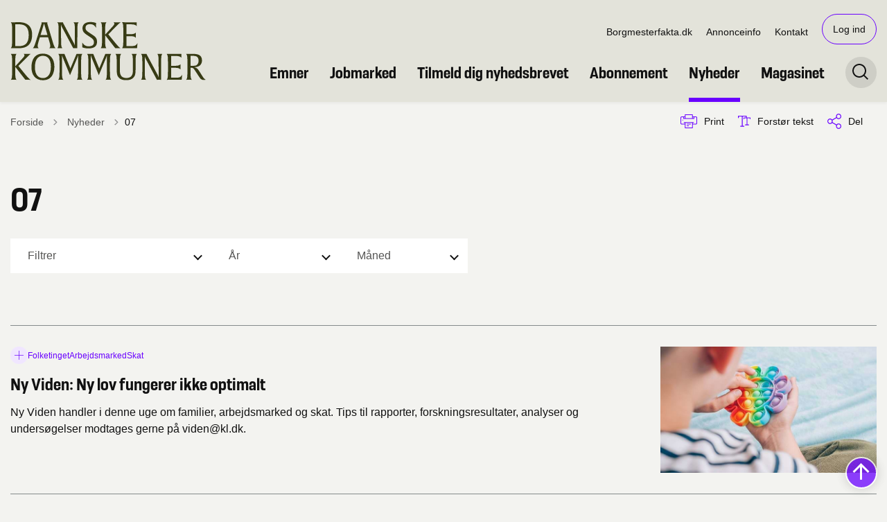

--- FILE ---
content_type: text/html; charset=utf-8
request_url: https://danskekommuner.dk/artikler/nyheder/2023/februar/07
body_size: 16651
content:
<!DOCTYPE html>

    <meta property="publicIp" content="3.16.91.87">

<html lang="da" style="--font-primary:Resolve Nrw, sans-serif; --font-secondary:Georgia, sans-serif;">

<head prefix="og: http://ogp.me/ns#">

    <link rel="stylesheet" media="all" type="text/css" href="/assets/css/icons.css" />
    <link rel="stylesheet" href="/css/bundle.css?v=mvIF3HipcGPhWP-TwOxjK9Kg1dM" />
    <link rel="stylesheet" type="text/css" media="print" href="/assets/css/print.css" />
    

    <script crossorigin="anonymous" src="https://cdnjs.cloudflare.com/ajax/libs/jquery/3.7.1/jquery.min.js"></script>
    <script src="https://cdnjs.cloudflare.com/ajax/libs/1000hz-bootstrap-validator/0.11.9/validator.min.js"></script>
    <script src="https://cdnjs.cloudflare.com/ajax/libs/twitter-bootstrap/4.3.1/js/bootstrap.bundle.min.js"></script>
    <script src="https://ajax.aspnetcdn.com/ajax/jquery.validate/1.16.0/jquery.validate.min.js"></script>
    <script src="https://ajax.aspnetcdn.com/ajax/mvc/5.2.3/jquery.validate.unobtrusive.min.js"></script>
    <script src="https://cdnjs.cloudflare.com/ajax/libs/js-cookie/2.2.1/js.cookie.min.js"></script>
    <script src="/Scripts/picturefill.min.js"></script>
    <script src="/Scripts/lazysizes.min.js"></script>
    <script src="/Scripts/ls.unveilhooks.min.js"></script>
    <script defer src="/scripts/cludo-voice-search.js"></script>
    <script defer src="/js/bundle.js?v=D43i7ag6iDnxkoOu2e-X7rfVFAE"></script>
    <script src="https://dreambroker.com/channel/embed/webc/dreambroker-studio-video-player.js"></script>

                    <!-- Cookieboot script -->
<script id="Cookiebot" src="https://consent.cookiebot.com/uc.js" data-cbid="c11a6b57-f9d1-47e1-a7d7-29a978079711" type="text/javascript"></script>                    <!-- Cookieboot script -->
                    <!-- Silketide statistik -->
<script defer src="https://analytics.silktide.com/fbddc72c0655d995b8c3d1c4f2289cf6.js"></script>
<script>
  (function (s,i,l,k,y) {
    s[i] = s[i] || y;
    s[l] = s[l] || [];
    s[k] = function(e, p) { p = p || {}; p.event = e; s[l].push(p); };
    s[k]('page_load');
  })(window, 'stConfig', 'stEvents', 'silktide', {});
</script>                    <!-- Silketide statistik -->
                    <!-- Monsido statistik -->
<script type="text/javascript">
    window._monsido = window._monsido || {
        token: "17MryLWCqA9OLZhzKlh34g",
        statistics: {
            enabled: true,
            cookieLessTracking: false,
            documentTracking: {
                enabled: true,
                documentCls: "monsido_download",
                documentIgnoreCls: "monsido_ignore_download",
                documentExt: ["pdf","doc","ppt","docx","pptx"],
            },
        },
        heatmap: {
            enabled: true,
        },
    };
</script>
<script type="text/javascript" async src="https://app-script.monsido.com/v2/monsido-script.js"></script>                    <!-- Monsido statistik -->
                    <!-- Adocean scripts -->
<script type="text/javascript" src="//global.adocean.pl/files/js/ado.js"></script>
<script type="text/javascript">
/* (c)AdOcean 2003-2024 */
        if(typeof ado!=="object"){ado={};ado.config=ado.preview=ado.placement=ado.master=ado.slave=function(){};}
        ado.config({mode: "new", xml: false, consent: true, characterEncoding: true});
        ado.preview({enabled: true});
</script>

<!-- start master -->
<script type="text/javascript">
/* (c)AdOcean 2003-2024, MASTER: Dansk_Mediaforsyinng.dk.danskekommuner.dk.Scripts webpage */
ado.master({id: 'zGtarnARUyhvbzL46YQlWwp979ub2M9g03Bx4VV8AJH.w7', server: 'global.adocean.pl' });
</script>
<!--  end master  -->                    <!-- Adocean scripts -->

    <!--Open Graph Metas-->
    <meta http-equiv="Content-Type" content="text/html; charset=utf-8">
    <title>07 </title>
        <link rel="alternate" hreflang="da" href="https://danskekommuner.dk/artikler/nyheder/2023/februar/07">
    <meta name="description" content="07">
    <meta property="og:title" content="07" />
    <meta name="twitter:title" content="07" />
    <meta property="og:description" content="07" />
    <meta name="twitter:description" content="07" />
    <meta name="robots" content="index,follow">

    <meta property="og:url" content="https://danskekommuner.dk/artikler/nyheder/2023/februar/07" />
    <meta property="og:type" content="website" />
    <meta name="pageId" content="25332" />
    <meta name="page_date" content="2023-10-19T00:25:22Z" />
    <meta name="page_breadcrumb" content="Danske Kommuner|Artikler|Nyheder|2023|Februar" />

    <meta property="og:updated_time" content="2023-10-19T00.25.22Z" />
    <meta property="og:pageDate" content="0001-01-01T00.00.00Z" />



        <meta name="author" content="Admin User" />

    <meta property="og:site_name" content="">
    <meta property="og:locale" content="da">
    <meta name="google-site-verification" content="">
    <meta name="viewport" content="initial-scale=1.0, maximum-scale=5.0, minimum-scale=1.0, width=device-width" />


        <link type="image/png" rel="icon" 48x48" href="/media/ppcmm5r3/favicon-dk-resize.png?width=48&amp;height=48&amp;format=noformat&amp;v=1da4a104bb97b30 sizes=" />
        <link type="image/png" rel="apple-touch-icon" sizes="57x57" href="/media/ppcmm5r3/favicon-dk-resize.png?width=57&amp;height=57&amp;format=noformat&amp;v=1da4a104bb97b30" />
        <link type="image/png" rel="apple-touch-icon" sizes="60x60" href="/media/ppcmm5r3/favicon-dk-resize.png?width=60&amp;height=60&amp;format=noformat&amp;v=1da4a104bb97b30" />
        <link type="image/png" rel="apple-touch-icon" sizes="72x72" href="/media/ppcmm5r3/favicon-dk-resize.png?width=72&amp;height=72&amp;format=noformat&amp;v=1da4a104bb97b30" />
        <link type="image/png" rel="apple-touch-icon" sizes="76x76" href="/media/ppcmm5r3/favicon-dk-resize.png?width=76&amp;height=76&amp;format=noformat&amp;v=1da4a104bb97b30" />
        <link type="image/png" rel="apple-touch-icon" sizes="114x114" href="/media/ppcmm5r3/favicon-dk-resize.png?width=114&amp;height=114&amp;format=noformat&amp;v=1da4a104bb97b30" />
        <link type="image/png" rel="apple-touch-icon" sizes="144x144" href="/media/ppcmm5r3/favicon-dk-resize.png?width=144&amp;height=144&amp;format=noformat&amp;v=1da4a104bb97b30" />
        <link type="image/png" rel="apple-touch-icon" sizes="180x180" href="/media/ppcmm5r3/favicon-dk-resize.png?width=180&amp;height=180&amp;format=noformat&amp;v=1da4a104bb97b30" />
        <link rel="icon" type="image/png" sizes="16x16" href="/media/ppcmm5r3/favicon-dk-resize.png?width=16&amp;height=16&amp;format=noformat&amp;v=1da4a104bb97b30" />
        <link rel="icon" type="image/png" sizes="32x32" href="/media/ppcmm5r3/favicon-dk-resize.png?width=32&amp;height=32&amp;format=noformat&amp;v=1da4a104bb97b30" />
        <link rel="icon" type="image/png" sizes="96x96" href="/media/ppcmm5r3/favicon-dk-resize.png?width=96&amp;height=96&amp;format=noformat&amp;v=1da4a104bb97b30" />
        <link rel="icon" type="image/png" 120x120" href="/media/ppcmm5r3/favicon-dk-resize.png?width=120&amp;height=120&amp;format=noformat&amp;v=1da4a104bb97b30 sizes=" />

    <meta name="msapplication-TileColor" content="#ffffff">
    <meta name="msapplication-TileImage" content="~/icons/ms-icon-144x144.png">
    <meta name="theme-color" content="#ffffff">




    <!-- Cludo tag -->



    <!-- Twitter -->
        <meta name="twitter:site" content="https://twitter.com/danskekommuner">
        <meta name="twitter:creator" content="https://twitter.com/danskekommuner">
    <meta name="twitter:card" content="summary" />
        <meta property="fb:page_id" content="https://www.facebook.com/DanskeKommuner/" />
    <!-- Twitter - Article -->

    
    <style>
        :root {
            --color-primary: #ceecd4;
            --color-primary-text: #111;
            --color-secondary: #e3e3da;
            --color-secondary-text: #111;
            --color-header: #e3e3da;
            --color-header-text: #111;
            --color-header-link-underline: #6900ff;
            
            
            
            
            
            
            --color-icons: #6900ff;
            --color-arrows: #6900ff;
            --color-btn-primary: #6900ff;
            --color-btn-primary-text: #fff;
            
            
            --color-primary-decorative: #ceecd4;
            --color-primary-decorative-text: #111;
            --color-secondary-decorative: #e3e3da;
            --color-secondary-decorative-text: #111;
            --color-footer: #373b14;
            --color-footer-text: #fff;
            
            
            
            
            --color-link: #6900ff;
            --color-tag: #6900ff;
            --color-overlay-cover: #00000099;
            --color-overlay-start: #000000E5;
            --color-overlay-end: #00000000;
            --color-overlay-text: #fff;
            --color-overlay-button: #6900ff;
            --color-overlay-button-text: #fff;
            
            
            --color-article-element--0: #e3e3da;
            --color-article-element-title--0: #111;
            --color-article-element--1: #ceecd4;
            --color-article-element-title--1: #111;
            --color-article-element--2: #373b14;
            --color-article-element-title--2: #fff;
            --color-article-element--3: #fff;
            --color-article-element-title--3: #111;
            --color-article-element--4: #6900ff;
            --color-article-element-title--4: #fff;
            --color-article-element--5: #f3f3f0;
            --color-article-element-title--5: #111;
            --color-btn-bg--primary: #111;
            --color-btn-bg--primary-text: #fff;
            
            --color-btn-bg--secondary: #6900ff;
            --color-btn-bg--secondary-text: #fff;
            --color-btn-bg--secondary-border-color: #6900ff;
            --color-btn-bg--grey-light: #6900ff;
            --color-btn-bg--grey-light-text: #fff;
            --color-btn-bg--header-border-color:#6900ff;
            
            --color-bg-white-component-border:#e3e3da;
            --color-border-top--article-components-bg:#6900ff;
            --color-border-top--article-components-text:#f0e5ff;
        }
    </style>

    <style>
            :root {
            
            
            --header-brand-height-lg: 85px;
            --header-brand-height-md: 50px;


                
                
                --sleeve-button-border-radius: 27px;

                
                
                


                
                
                
                
                
                
                

            }
    </style>
</head>

<body class="cta-icon-arrow-medium list-icon-arrow-medium link--underline--lr   "  data-pageid="25332" data-print-logo="false">


    


                <!-- Topbanner Adocean -->
<div id="adoceanglobalzlrnlodgpt"></div>
<script type="text/javascript">
/* (c)AdOcean 2003-2024, Dansk_Mediaforsyinng.dk.danskekommuner.dk.Scripts webpage.Topbanner_1350x185 */
ado.slave('adoceanglobalzlrnlodgpt', {myMaster: 'zGtarnARUyhvbzL46YQlWwp979ub2M9g03Bx4VV8AJH.w7' });
</script>
<!--  end slave  -->                <!-- Topbanner Adocean -->
    

<header class="header__megamenu-extended   ">
    <div>
        <a class="bypass-block" href="#main-content">G&#xE5; til hovedindhold</a>
    </div>

    <nav class="navbar navbar-expand-lg navbar__megamenu-extended    bg--header" aria-label="Hovednavigation">
        <div class="container header__container">
            <div class="navbar__megamenu__header">

                <a class="navbar-brand" href="https://danskekommuner.dk/" >
                            <img class="no-fit" src="/media/wnejthob/vector.svg" alt="logo" />
                            <h1 class="hidden">07</h1>
                </a>

                <div class="navbar__megamenu__header__togglers">
                        <button id="navbarSearchToggleMobile" class="navbar__search-toggle" type="button" aria-pressed="false" aria-label="S&#xF8;ge knap" aria-haspopup="true" aria-expanded="false">
                            <svg width="23" height="23" viewBox="0 0 23 23" fill="none" xmlns="http://www.w3.org/2000/svg">
                                <path fill-rule="evenodd" clip-rule="evenodd" d="M16.3 17.7C14.6 19.1 12.4 20 10 20C4.5 20 0 15.5 0 10C0 4.5 4.5 0 10 0C15.5 0 20 4.5 20 10C20 12.4 19.2 14.6 17.7 16.3L23 21.5L21.5 23L16.3 17.7ZM18 10C18 14.4 14.4 18 10 18C5.6 18 2 14.4 2 10C2 5.6 5.6 2 10 2C14.4 2 18 5.6 18 10Z" fill="#2961D0"></path>
                            </svg>
                        </button>
                    <button class="navbar-toggler" type="button" data-toggle="collapse" data-target=".navbar-collapse" aria-expanded="false" aria-label="Vis menu">
                        <div class="navbar-toggler-icon"><span></span><span></span><span></span></div>
                    </button>
                </div>
            </div>
                <div class="navbar-collapse">
                                <div class="navbar-nav__secondary-container ">
                                    
                                        <ul class="navbar-nav navbar-nav__secondary">
                                                    <li class="nav-item">
                                                        <a class="nav-link "  target="_blank" href="https://borgmesterfakta.dk/#/">Borgmesterfakta.dk<span></span></a>
                                                    </li>
                                                    <li class="nav-item">
                                                        <a class="nav-link "  target="" href="https://danskekommuner.dk/annonceinfo">Annonceinfo<span></span></a>
                                                    </li>
                                                    <li class="nav-item">
                                                        <a class="nav-link "  target="_blank" href="https://danskekommuner.dk/danske-kommuner/kontakt-danske-kommuner">Kontakt<span></span></a>
                                                    </li>
                                                <li class="nav-item nav-item--cta">
                                                    <a href="/log-ind?returnUrl=https://danskekommuner.dk/artikler/nyheder/2023/februar/07" class="nav-link">Log ind</a>
                                                </li>
                                        </ul>
                                    
                                </div>

                        <div class="navbar-nav__primary-container">
                            <ul class="nav navbar-nav navbar-nav__primary">
                                            <li class="nav-item ">
                                                    <a class="nav-link "  href="/emner">Emner</a>
                                            </li>
                                            <li class="nav-item ">
                                                    <a class="nav-link "  href="/jobmarked">Jobmarked</a>
                                            </li>
                                            <li class="nav-item ">
                                                    <a class="nav-link "  href="/tilmeld-dig-nyhedsbrevet">Tilmeld dig nyhedsbrevet</a>
                                            </li>
                                            <li class="nav-item ">
                                                    <a class="nav-link "  href="/abonnement">Abonnement</a>
                                            </li>
                                            <li class="nav-item ">
                                                    <a class="nav-link active" aria-current=page href="/artikler/nyheder">Nyheder</a>
                                            </li>
                                            <li class="nav-item ">
                                                    <a class="nav-link "  href="/artikler/magasinet">Magasinet</a>
                                            </li>
                                    <li class=" nav-item__search-toggle">
                                                <button id="navbarSearchToggle" class="navbar__search-toggle" data-textOpen="&#xC5;ben global s&#xF8;gning" data-textClose="Luk global s&#xF8;gning" type="button" aria-label="S&#xF8;ge knap" aria-haspopup="true" aria-expanded="false">
                                                    <svg width="23" height="23" viewBox="0 0 23 23" fill="none" xmlns="http://www.w3.org/2000/svg">
                                                        <path fill-rule="evenodd" clip-rule="evenodd" d="M16.3 17.7C14.6 19.1 12.4 20 10 20C4.5 20 0 15.5 0 10C0 4.5 4.5 0 10 0C15.5 0 20 4.5 20 10C20 12.4 19.2 14.6 17.7 16.3L23 21.5L21.5 23L16.3 17.7ZM18 10C18 14.4 14.4 18 10 18C5.6 18 2 14.4 2 10C2 5.6 5.6 2 10 2C14.4 2 18 5.6 18 10Z" fill="#2961D0"></path>
                                                    </svg>
                                                </button>
                                        </li>
                            </ul>
                        </div>

                </div>
        </div>
    </nav>
        <div class="header__megamenu-extended__search-bar ">
            <div class="container">
                <form id="global-search-form" class="header__megamenu-extended__search-bar__form" method="GET" action="/soeg/" role="search" autocomplete="off">
                    <div class="form-group ">
                        <input data-useraffle="False" class="js-auto-suggestions" data-search-pageid="2189" type="search" name="query" placeholder="Skriv hvad du s&#xF8;ger her..." required="" aria-label="Skriv hvad du s&#xF8;ger her...">
                        <button id="search-submit" type="submit">S&#xF8;g</button>
                    </div>
                </form>
            </div>
        </div>



<script>
    jQuery(function () {
        CheckBannerShowed()

    });
    jQuery(document).on("click", ".banner__alert__close", function () {
        var id = jQuery(this).data("bannerid");
        console.log(id)
        setCookieBanner(id)
        jQuery(".banner__alert[data-id='" + id + "']").fadeOut("fast");

    });

    function CheckBannerShowed() {
        var bannerIds = Cookies.get('BANNER-IDS');
        if (bannerIds != undefined && bannerIds != "") {
            var ids = bannerIds.split(",")
            var banner = jQuery('.banner__alert');
            $.each(banner, function (index, item) {
                if (jQuery.inArray(jQuery(item).data("id"), ids) == -1) {
                    jQuery(item).css("display", "flex").hide().show()
                }
            });

        } else {
            jQuery(".banner__alert").css("display", "flex")
                .hide()
                .show();
        }
    }
    function setCookieBanner(id) {
        var bannerIds = Cookies.get('BANNER-IDS');
        var ids = [];

        let dt = new Date();
        dt.setMinutes(dt.getMinutes() + 30)
        if (bannerIds != undefined && bannerIds != "") {
            ids = bannerIds.split(",")
            ids.push(id);
            Cookies.set('BANNER-IDS', ids.join(","), { expires: dt })
        } else {
            ids.push(id)
            Cookies.set('BANNER-IDS', ids.join(","), { expires: dt })
        }
    }
</script></header>



    


<main class="" id="main-content">
    

    <section class=" ">

        <div class="container">
            <div class="row">
                <div class="col-md-12">
                    <div class="breadcrumb-container dynamic-service-menu">
                        <nav aria-label="Du er her">
                            <ol class="breadcrumb breadcrumb--divider-arrow">
                                        <li class="breadcrumb-item">
                                            <a href="/">
                                                    <span> Forside</span>


                                                    <svg width="8" height="13" viewBox="0 0 8 13" fill="none" xmlns="http://www.w3.org/2000/svg">
                                                        <path d="M7.8 6.29998L1.5 12.6L-6.1196e-08 11.2L5 6.29998L-4.89568e-07 1.39998L1.5 -2.39074e-05L7.8 6.29998Z" fill="#8f8f8f"></path>
                                                    </svg>
                                            </a>
                                        </li>
                                        <li class="breadcrumb-item">
                                            <a href="/artikler/nyheder">
                                                    <span class="arrow__back" role="img" aria-label="tilbage"></span>
                                                    <span class="text__back"> Nyheder</span>


                                                    <svg width="8" height="13" viewBox="0 0 8 13" fill="none" xmlns="http://www.w3.org/2000/svg">
                                                        <path d="M7.8 6.29998L1.5 12.6L-6.1196e-08 11.2L5 6.29998L-4.89568e-07 1.39998L1.5 -2.39074e-05L7.8 6.29998Z" fill="#8f8f8f"></path>
                                                    </svg>
                                            </a>
                                        </li>
                                <li class="breadcrumb-item active" aria-current="page">
                                    <span>07</span>
                                </li>
                            </ol>
                        </nav>


                            <ul class="service-menu">
                                    <li class="service-menu__item">
                                        <button id="print" title="Print" onclick="window.print()">
                                            <div class="service-menu__item__icon">
                                                <svg width="24" height="20" viewBox="0 0 24 20" fill="none" xmlns="http://www.w3.org/2000/svg">
                                                    <path d="M22.3094 3.03755H17.8289V0.508922C17.8289 0.227906 17.601 0 17.32 0H6.68002C6.399 0 6.17109 0.227906 6.17109 0.508922V3.03759H1.69059C0.758391 3.03755 0 3.79598 0 4.72819V12.8299C0 13.7621 0.758391 14.5206 1.69059 14.5206H6.17109V19.4197C6.17109 19.7007 6.399 19.9286 6.68002 19.9286H17.32C17.601 19.9286 17.829 19.7007 17.829 19.4197V14.5206H22.3095C23.2416 14.5206 24 13.7622 24 12.8299V4.72819C24 3.79598 23.2416 3.03755 22.3094 3.03755ZM17.8289 4.05534H19.0428V5.47964H17.8289V4.05534ZM7.18889 1.01784H16.8111V5.47969H7.18889V1.01784ZM4.95717 4.05539H6.17109V5.47969H4.95717V4.05539ZM16.8111 18.9108H7.18889V12.2086H16.8111L16.8111 18.9108ZM22.9823 12.8299C22.9823 13.2009 22.6804 13.5028 22.3095 13.5028H17.8289V12.2087H18.7573C19.0383 12.2087 19.2662 11.9808 19.2662 11.6998C19.2662 11.4187 19.0383 11.1908 18.7573 11.1908H5.24278C4.96177 11.1908 4.73386 11.4187 4.73386 11.6998C4.73386 11.9808 4.96177 12.2087 5.24278 12.2087H6.17114V13.5028H1.69059C1.31967 13.5028 1.01784 13.2009 1.01784 12.8299V4.72819C1.01784 4.35722 1.31967 4.05534 1.69059 4.05534H3.93937V5.98851C3.93937 6.26953 4.16723 6.49744 4.4483 6.49744H19.5518C19.8328 6.49744 20.0607 6.26953 20.0607 5.98851V4.05534H22.3095C22.6804 4.05534 22.9823 4.35717 22.9823 4.72819V12.8299Z" fill="#005CBB"></path>
                                                    <path d="M3.225 8.87992C3.57713 8.87992 3.86259 8.59446 3.86259 8.24233C3.86259 7.8902 3.57713 7.60474 3.225 7.60474C2.87286 7.60474 2.5874 7.8902 2.5874 8.24233C2.5874 8.59446 2.87286 8.87992 3.225 8.87992Z" fill="#005CBB"></path>
                                                    <path d="M11.8523 16.0796H9.4767C9.19568 16.0796 8.96777 16.3074 8.96777 16.5885C8.96777 16.8695 9.19563 17.0974 9.4767 17.0974H11.8523C12.1333 17.0974 12.3612 16.8695 12.3612 16.5885C12.3612 16.3074 12.1333 16.0796 11.8523 16.0796Z" fill="#005CBB"></path>
                                                    <path d="M14.5234 13.5027H9.4767C9.19568 13.5027 8.96777 13.7306 8.96777 14.0116C8.96777 14.2927 9.19563 14.5205 9.4767 14.5205H14.5233C14.8043 14.5205 15.0322 14.2927 15.0322 14.0116C15.0322 13.7306 14.8044 13.5027 14.5234 13.5027Z" fill="#005CBB"></path>
                                                </svg>
                                            </div>
                                            <div class="service-menu__item__text">
                                                Print
                                            </div>
                                        </button>
                                    </li>

                                    <li class="service-menu__item">
                                        <button class="dropdown-toggle dropdown-toggle__enlarge-text" id="enlargeText"
                                                data-toggle="dropdown"
                                                aria-haspopup="true"
                                                aria-expanded="false"
                                                title="G&#xF8;r teksten st&#xF8;rre eller mindre"
                                                aria-label="Forst&#xF8;r tekst er sat til #%. Du kan &#xE6;ndre procenten her.">
                                            <div class="service-menu__item__icon">
                                                <svg width="18" height="17" viewBox="0 0 18 17" fill="none" xmlns="http://www.w3.org/2000/svg">
                                                    <path d="M6.74998 2.08935H11.25V4.33935H12.375V0.964355H0V4.33935H1.125V2.08935H5.62499V15.5894H3.37499V16.7144H8.99998V15.5894H6.74998V2.08935Z" fill="#005CBB"></path>
                                                    <path d="M7.875 3.46436V5.71435H9V4.58935H12.375V13.5893H10.125V14.7143H15.75V13.5893H13.5V4.58935H16.875V5.71435H18V3.46436H7.875Z" fill="#005CBB"></path>
                                                </svg>
                                            </div>
                                            <div class="service-menu__item__text">
                                                Forst&#xF8;r tekst
                                            </div>
                                        </button>
                                        <div class="dropdown-menu dropdown-menu__enlarge-text" x-placement="bottom-start" style="position: absolute; transform: translate3d(0px, 45px, 0px); top: 0px; left: 0px; will-change: transform;">
                                            <ul class="fontsize">
                                                <li> <button aria-pressed="false">75%</button></li>
                                                <li class="selected-size"> <button aria-pressed="true">100%</button></li>
                                                <li> <button aria-pressed="false">125%</button></li>
                                                <li> <button aria-pressed="false">150%</button></li>
                                            </ul>
                                        </div>
                                    </li>
                                    
<li class="service-menu__item">
    <button class="dropdown-toggle dropdown-toggle__share" id="share" aria-haspopup="true" aria-expanded="false" title="Del">
        <div class="service-menu__item__icon">
            <svg width="20" height="23" viewBox="0 0 20 23" fill="none" xmlns="http://www.w3.org/2000/svg">
                <path d="M16.2026 15.0981C14.9824 15.0981 13.8943 15.7011 13.1982 16.633L7.37004 13.2571C7.50661 12.8506 7.5815 12.412 7.5815 11.9598C7.5815 11.503 7.50661 11.069 7.36564 10.6579L13.1894 7.28661C13.8811 8.22308 14.9736 8.83063 16.1982 8.83063C18.2863 8.83063 19.9912 7.06735 19.9912 4.8975C19.9912 2.72764 18.2907 0.964355 16.1982 0.964355C14.1057 0.964355 12.4053 2.72764 12.4053 4.8975C12.4053 5.35431 12.4802 5.79284 12.6211 6.19941L6.80176 9.57067C6.11013 8.62964 5.01762 8.02665 3.79295 8.02665C1.70485 8.02665 0 9.78994 0 11.9598C0 14.1296 1.70485 15.8929 3.79736 15.8929C5.02203 15.8929 6.11454 15.2854 6.81057 14.3443L12.6344 17.7202C12.4934 18.1313 12.4141 18.5744 12.4141 19.0312C12.4141 21.1965 14.1145 22.9644 16.207 22.9644C18.2996 22.9644 20 21.2011 20 19.0312C20 16.8614 18.2952 15.0981 16.2026 15.0981ZM16.2026 2.20231C17.6388 2.20231 18.8062 3.41286 18.8062 4.90206C18.8062 6.39127 17.6388 7.60181 16.2026 7.60181C14.7665 7.60181 13.5991 6.39127 13.5991 4.90206C13.5991 3.41286 14.7709 2.20231 16.2026 2.20231ZM3.79736 14.6595C2.36123 14.6595 1.19383 13.449 1.19383 11.9598C1.19383 10.4706 2.36123 9.26004 3.79736 9.26004C5.23348 9.26004 6.40088 10.4706 6.40088 11.9598C6.40088 13.449 5.22907 14.6595 3.79736 14.6595ZM16.2026 21.7264C14.7665 21.7264 13.5991 20.5159 13.5991 19.0266C13.5991 17.5374 14.7665 16.3269 16.2026 16.3269C17.6388 16.3269 18.8062 17.5374 18.8062 19.0266C18.8062 20.5159 17.6388 21.7264 16.2026 21.7264Z" fill="#005CBB"></path>
            </svg>
        </div>
        <div class="service-menu__item__text">
            Del
        </div>
    </button>
    <ul class="dropdown-menu dropdown-menu__share" aria-labelledby="share">
            <li>
                <a href="https://www.facebook.com/sharer.php?u=https://danskekommuner.dk/artikler/nyheder/2023/februar/07" target="_blank" title="facebook">
                    <div class="icon-facebook"></div>
                </a>
            </li>
            <li>
                <a href="https://www.linkedin.com/shareArticle?url=https://danskekommuner.dk/artikler/nyheder/2023/februar/07" target="_blank" title="Linkedin">
                    <div class="icon-linkedin"></div>
                </a>
            </li>
            <li>
                <a href="https://twitter.com/share?url=https://danskekommuner.dk/artikler/nyheder/2023/februar/07" target="_blank" title="twitter">
                    <div class="icon-twitter"></div>
                </a>
            </li>
        <li>
            <input id="copiedText" type="text" value="https://danskekommuner.dk/artikler/nyheder/2023/februar/07" aria-label="Kopieret link til side" aria-hidden="true" disabled>
            <div class="btn-tooltip">
                <button class="shareLinkJs" aria-labelledby="shareLinkTooltip" target="_blank" rel="noreferrer" data-toggle="tooltip" data-placement="top" title="Kopier link">
                    <div class="icon-link"></div>
                </button>
                <div class="btn-tooltip__text" id="shareLinkTooltip" role="tooltip">Link kopieret</div>
            </div>
        </li>
        <li>
            <button class="email-share-btn" data-email-subject="Her er noget, jeg fandt og vil dele med dig" data-email-link-text="Du kan se siden her: " data-email-body="Jeg t&#xE6;nkte, at denne side kunne v&#xE6;re interessant for dig" title="Del via email">
                <div class="icon-at-sign"></div>
            </button>
        </li>
    </ul>
</li>

                            </ul>

                    </div>
                </div>
            </div>
        </div>
    </section>

        

    <section>
        <div class="container">
            <div class="row">
                <div class="col-md-12">
                    <div id="wrapper-e60c6">
                        <div class="search-bar--container">
                                <div class="row">
                                    <div class="col-md-12 col-lg-8">

                                            <div class="title title--large">
                                                <h1>07</h1>
                                            </div>
                                    </div>
                                </div>
                        </div>
                    </div>
                </div>
            </div>
        </div>
    </section>

<section class="filterliste-wrapper-e60c6">
    <div class="container">
        <div class="row">
            <div class="col-md-12">

                        <div class="filter-menu">
                            <div class="filter-menu__items">
                                    <div class="select">
                                        <select id="list-tag" class="filtermenu_sort" aria-label="Sortere p&#xE5; Filtrer" title="Sortere p&#xE5; Filtrer">
                                            <option value="" label="Filtrer" selected="">Filtrer</option>
                                                <option value="e66bdb70b28248b1b2635fa5bdf37970">Arbejdsmarked</option>
                                                <option value="45e103362b2c47eb86c9afd18b917577">Byggeri</option>
                                                <option value="f7fb0c786c1241f8adf115d0934c9fe1">Byudvikling</option>
                                                <option value="96df1f4cd28245ffb4da27e18e277c47">Folketinget</option>
                                                <option value="48059732f7884d75a05c25765b2c4775">Forurening</option>
                                                <option value="a08c6d2e2eb9474c86c73850df720392">Natur</option>
                                                <option value="c84e95f52b764d038ac4818f2fed39c2">Skat</option>
                                                <option value="3d9c9d2eebc541dcbac34e0312c54c05">Social</option>
                                                <option value="0093a7ccb2354a2f8d35411c6d3af8cd">Sundhed</option>
                                                <option value="3b8de54b63294b19879ca6356b07744d">&#xC6;ldre</option>
                                        </select>
                                    </div>
                                        <div class="select">
                                            <select id="list-year" aria-label="Sortere p&#xE5; &#xC5;r" title="Sortere p&#xE5; &#xC5;r">
                                                <option value="" selected="">&#xC5;r</option>
                                                    <option value="2023">2023</option>
                                            </select>
                                        </div>
                                        <div class="select">
                                            <select id="list-month" aria-label="Sortere p&#xE5; M&#xE5;ned" title="Sortere p&#xE5; M&#xE5;ned">
                                                >
                                                <option value="" selected="">M&#xE5;ned</option>
                                                    <option value="02">februar</option>

                                            </select>
                                        </div>
                                <button disabled class="reset-filter btn btn__primary">Nulstil</button>
                            </div>
                        </div>


                <form>
                    <input name="__RequestVerificationToken" type="hidden" value="CfDJ8ApX2G9csQBGrQ9IrfFVZVsVpnqY7RfJ9MWmXlb-GA4XeE-kx8NExiC8FXZBLg8uYoHOLZ_P3MUPs0HOb4N98deVDv_vrwDnZWRiOqX7wq9SrzX85uRtyqjmvVxOBdD3B0LHCbwOWUyl4gUhWookTsw" />
                </form>
                <div class="list__cards mb--medium" id="list__cards">
                </div>
                <div class="loader">
    <div class="lds-default" id="form-loader">

        <div></div>
        <div></div>
        <div></div>
        <div></div>
        <div></div>
        <div></div>
        <div></div>
        <div></div>
        <div></div>
        <div></div>
        <div></div>
        <div></div>
    </div>
</div>
            </div>
        </div>
    </div>
</section>


<section class="pagination-wrapper-e60c6">
    <div class="container pb--large">
        <div class="row">
            <div class="col-md-12">
                <div class="pagination">
                    <button data-page="2" class="btn btn__primary" id="pagenation">Indl&#xE6;s flere 07</button>
                </div>
            </div>
        </div>
    </div>
</section>



<script>
    function addParamToUrl(paramName, paramValue) {
        // Get the current URL
        var currentUrl = window.location.href;

        // Create a URLSearchParams object from the URL
        var urlSearchParams = new URLSearchParams(currentUrl.split('?')[1]);

        // Check if the parameter already exists in the URL
        if (urlSearchParams.has(paramName)) {
            // If it exists, update its value
            urlSearchParams.set(paramName, paramValue);
        } else {
            // If it doesn't exist, add the parameter with its value
            urlSearchParams.append(paramName, paramValue);
        }

        // Create a new URL with the updated parameters
        var newUrl = currentUrl.split('?')[0] + '?' + urlSearchParams.toString();

        // Update the browser's address bar with the new URL
        window.history.pushState({}, document.title, newUrl);
    }

    function removeURLParameter(paramName) {
        // Get the current URL
        var currentUrl = window.location.href;

        // Create a URLSearchParams object from the URL
        var urlSearchParams = new URLSearchParams(currentUrl.split('?')[1]);

        // Check if the parameter already exists in the URL
        if (urlSearchParams.has(paramName)) {
            // If it exists, update its value
            urlSearchParams.delete(paramName);

            // Create a new URL with the updated parameters
            var newUrl = currentUrl.split('?')[0] + '?' + urlSearchParams.toString();

            // Update the browser's address bar with the new URL
            window.history.pushState({}, document.title, newUrl);
        }
    }
    function getUrlVars() {
        var vars = [], hash;
        var hashes = window.location.href.slice(window.location.href.indexOf('?') + 1).split('&');
        for (var i = 0; i < hashes.length; i++) {
            hash = hashes[i].split('=');
            vars.push(hash[0]);
            vars[hash[0]] = hash[1];
        }
        return vars;
    }

    //When selcecting a filter changes
    jQuery(document.body).on('change', '.filter-list__form-e60c6 .filtermenu_sort-e60c6', function () {
        jQuery(".resetFilterList-e60c6").show();
        var tag = $('.filter-list__form-e60c6 .filtermenu_sort-e60c6').map(function () {
            var val = $(this).val();
            return val !== "" ? val : null; // Filtrer tomme værdier
        }).get().join(',');
        addParamToUrl("tag", tag)
        filterOnTag(tag, false)
    });

    function filterOnTag(tag, resetLetter) {
        //resetSelect();
        if (resetLetter) {
            resetLetter();
        }
        var selectElements = jQuery('.filter-list__form-e60c6 .filtermenu_sort-e60c6');
        ////jQuery(".resetFilterList-e60c6").show();
        var tagsList = tag.split(",");
        console.log(tagsList);
        // tagsList.forEach(t => {
        //     selectElements.each(function () {
        //         var $this = jQuery(this);
        //         var optionExists = $this.find('option[value="' + t + '"]').length > 0;

        //         if (optionExists) {
        //             $this.val(t);
        //             jQuery(".resetFilterList-e60c6").show();
        //         } else {
        //             //$this.val($this.find('option:first').val());
        //         }
        //     });
        // });
        GetFilterListe(false);
    }

    jQuery(document).ready(function () {
        var filterliste = document.querySelectorAll(".filterliste-wrapper-e60c6");


        var pagenationWrapper = document.querySelector(".pagination-wrapper-e60c6");
        var wrapper = document.querySelector("#wrapper-e60c6");
        var query = decodeURIComponent(getUrlVars()["query"]);
        var queryTag = decodeURIComponent(getUrlVars()["tag"]);
        var queryLetter = decodeURIComponent(getUrlVars()["letter"]);
        if (queryLetter != 'undefined') {
            var buttons = wrapper.querySelectorAll('.filter__alphabet button.chosen');
            buttons.forEach(function (button) {
                button.classList.remove('chosen');
            });
            const activeButton = document.querySelector('ul li button[data-letter="' + queryLetter + '"]');
            activeButton.classList.add('chosen');
        }
        if (query != "undefined") {
            jQuery(wrapper).find("#searchbar-small").val(query)
        }

        jQuery(".lds-default-e60c6").show();
        // Get all filter lists. ensure that the filter can be on the page multiple times
        filterliste.forEach(function (element) {
            GetFilterListe(false);
        });


        jQuery(wrapper).on("click", ".search-bar--small button", function (e) {
            e.preventDefault();
            jQuery(filterliste).find(".reset-filter").show();
            jQuery(filterliste).find(".reset-filter").prop("disabled", false);
            addParamToUrl("query", jQuery(wrapper).find(".search-bar--small input").val())
            GetFilterListe(false);
        });


        // Click on the letter filter
        jQuery(wrapper).on("click", "#filter-search-alphabet button.active", function (e) {
            e.preventDefault();
            jQuery(filterliste).find(".reset-filter").show();
            jQuery(filterliste).find(".reset-filter").prop("disabled", false);
            var buttons = wrapper.querySelectorAll('#filter-search-alphabet button.chosen');
            if(buttons){
                buttons.forEach(function (button) {
                    button.classList.remove('chosen');
                });
            }
            e.target.classList.add("chosen");
            addParamToUrl("letter", e.target.dataset.letter)
            GetFilterListe(false);
        });

        //Load more
        jQuery(pagenationWrapper).on("click", "#pagenation", function (e) {
            e.preventDefault();
            var page = jQuery(this).data("page");
            jQuery(this).data("page", page + 1);
            GetFilterListe(true, page);
        });

        // Reset all
        jQuery(filterliste).on('click', '.reset-filter', function (e) {
            e.preventDefault();
            jQuery(filterliste).find(".reset-filter").hide();
            resetLetter();
            resetSearch();
            resetSelect();
            GetFilterListe(false);
        });
        function resetSelect() {
            var selectElements = document.querySelectorAll('.filter-list__form-e60c6 .filtermenu_sort-e60c6'); // Replace '.select-class' with your select elements' class
            // Iterate over each select element and set its selected index to the first option
            selectElements.forEach(function (selectElement) {
                selectElement.selectedIndex = 0;
            });
            removeURLParameter("tag")
        }
        jQuery(wrapper).on("click", "#filter-search-alphabet button.active.chosen", function (e) {
            e.preventDefault();
            resetLetter();
            GetFilterListe(false);
        });

        function resetLetter() {
            if (jQuery(wrapper).find("#filter-search-alphabet").length) {
                var button = jQuery(wrapper).find("#filter-search-alphabet button.chosen");
                button.removeClass('chosen');
                var all = jQuery(wrapper).find("#filter-search-alphabet button.alle")
                all.addClass("chosen");
            }
            removeURLParameter("letter")
        }
        function resetSearch() {
            var search = wrapper.querySelector("#searchbar-small");

            if (search != null) {
                search.value = "";
                removeURLParameter("query");
            }
        }

        function CheckLetters(letters) {
            if (letters != undefined) {
                jQuery(wrapper).find("[data-letter]").removeClass("active");

                //makes sure the "alle" option is available to reset the filter
                jQuery(wrapper).find("[data-letter='Alle']").addClass("active");


                var letterArray = letters.split(",");
                for (var i = 0; i < letterArray.length; i++) {
                    var letter = letterArray[i];
                    if (isLetter(letter)) {
                        var button = jQuery(wrapper).find("[data-letter='" + letter + "']");
                        if (button != null) {
                            button.addClass("active");
                            button.removeAttr('disabled');
                        }

                    }
                }
            } else {
                jQuery(wrapper).find("[data-letter]").removeClass("active");
            }
            if(wrapper){
                var buttons = wrapper.querySelectorAll('#filter-search-alphabet button'); // Replace 'button' with a more specific selector if needed
                buttons.forEach(function (button) {
                    // Check if the button does not have the 'active' class
                    if (!button.classList.contains('active')) {
                        // Add the 'disabled' attribute to the button
                        button.setAttribute('disabled', true);

                        //if button is alle remove disabled
                        if (button.classList.contains('alle')) {
                            console.log(button);
                            button.removeAttribute('disabled');
                            button.classList.add("active");
                        }
                    }
                });
            
            }

        }
        function isLetter(char) {
            return /^[A-Za-zÆØÅæøå]$/.test(char);
        }
        function GetFilterListe(loadMore, page) {
            var imageCrop = "";
            //var tags = getTags();
            var pageSize = jQuery(filterliste).find("#pagesize").val();
            var selectedLetter = jQuery("#filter-search-alphabet button.chosen");
            var startLetter = selectedLetter != null ? selectedLetter.data("letter") : "";
            var query = jQuery("#searchbar-small").val();
            var year = jQuery(filterliste).find("#list-year").val() != "null" ? jQuery(filterliste).find("#list-year").val() : "";
            var month = jQuery(filterliste).find("#list-month").val() != "null" ? jQuery(filterliste).find("#list-month").val() : "";
            var tag = jQuery(filterliste).find("#list-tag").val() != "null" ? jQuery(filterliste).find("#list-tag").val() : "";
            var CustomTags = $('.filter-list__form-e60c6 .filtermenu_sort-e60c6').map(function () {
                var val = $(this).val();
                return val !== "" ? val : null; // Filtrer tomme værdier
            }).get().join(',');
            var requestData = {
                gridView: "",
                imageCrop: imageCrop,
                currentPageType: "listPage",
                hideImage: false,
                hideDescription: false,
                hideDate: true,
                dateFormat: "dd. MMM yyyy",
                alignImageLeft: false,
                lang: "da",
                pagesize: pageSize ?? 12,
                page: page,
                currentPageId: "25332",
                parentPageId: "25332",
                tags: tag,
                defaultTags: jQuery(wrapper).data("defaulttags"),
                startLetter: startLetter,
                query: query,
                loadMore: loadMore,
                year: year,
                month: month,
                customTags: CustomTags,
                dontSortByDate: false,
                sortBy: "",
                hasCustomTags: false
            };
            console.log(requestData);
            var antiForgeryToken = jQuery('input[name="__RequestVerificationToken"]').val();
            jQuery.ajax({
                url: "/surface/FilterListe/GetFilterlisteContent",
                type: "POST",
                data: JSON.stringify(requestData),
                contentType: "application/json",
                headers: {
                    "X-CSRF-Token": antiForgeryToken // Brug samme headernavn som i Program.cs
                },
                success: function (data) {
                    if (loadMore) {
                        if ("gridLayout" == "Image Grid") {
                            jQuery(filterliste).find("#list__cards").append(data);
                        }
                        else {
                            jQuery(filterliste).find("#list__cards").append(data);
                        }
                    } else {
                        jQuery(filterliste).find("#list__cards").empty();
                        jQuery(filterliste).find("#list__cards").append(data);
                    }


                    var lastCard = jQuery(filterliste).find("#list__cards .card").last();
                    var letters = lastCard.data("letters");

                    var islastPage = jQuery(filterliste).find("#list__cards .card").last().data("islast");
                    var count = jQuery(filterliste).find("#count-data").data("count");
                    if (islastPage || count == 0) {
                        jQuery(pagenationWrapper).find(".pagination").hide();
                    } else {
                        jQuery(pagenationWrapper).find(".pagination").show();
                    }
                    UpdateCount(count);
                    if(letters != undefined) {

                        CheckLetters(letters.toString())
                    }
                },
                error: function (xhr, status, error) {
                    console.error("Fejl ved hentning af søge-resultater:", xhr);
                    console.error("Fejl ved hentning af søge-resultater:", status);
                    console.error("Fejl ved hentning af søge-resultater:", error);
                }
            });
        }

        function UpdateCount(count) {
            var countField = jQuery(filterliste).find(".resultnumber");
            jQuery(pagenationWrapper).find(".totalcount").html(count + " resultater");
            countField.html("<strong>" + count + "</strong> resultater");
        }

        window.handleTagClick = function(event){
            const urlParams = new URLSearchParams(window.location.search);
            const existing = urlParams.get('tag') || '';
            const tag = event.target.parentElement.getAttribute('data-tagkey');
            const list = existing
                .split(',')
                .map(t => (t || '')
                .trim())
                .filter(t => t && t.toLowerCase() !== 'undefined');

            if (!list.includes(tag)) {
                list.push(tag);              // add the new tag
            }
            event.preventDefault();
            addParamToUrl('tag', list.join(','));
            handleTagSelects();
            GetFilterListe(false);
        }



        jQuery(filterliste).find('select').on('change', function () {
            var position = jQuery(".list__cards").offset().top - 30;
            // jQuery("body, html").animate({
            //     scrollTop: position
            // }, 500);
            jQuery(filterliste).find(".reset-filter").prop("disabled", false);
            GetFilterListe(false);
            jQuery(filterliste).find(".reset-filter").show();
        });

        jQuery(filterliste).on("click", ".reset-filter", function (e) {
            jQuery(filterliste).find("#list-year").prop('selectedIndex', 0);
            jQuery(filterliste).find("#list-month").prop('selectedIndex', 0);
            jQuery(filterliste).find("#list-tag").prop('selectedIndex', 0);
            GetFilterListe(false);
        });
    }); 
    
        function handleTagSelects(){
            // Handle tag category select changes
            const tagSelects = document.querySelectorAll('.filtermenu_sort-e60c6');
            tagSelects.forEach(select => {
                select.addEventListener('change', function () {
                    if (this.value) {
                        addParamToUrl('tag', this.value)
                        //window.location.href = window.location.pathname + '?tag=' + this.value;
                    }
                });
            });

            // Handle general filter select changes
            const listTagSelect = document.getElementById('list-tag');
            if (listTagSelect) {
                listTagSelect.addEventListener('change', function () {
                    if (this.value) {
                        addParamToUrl('tag', this.value)
                        //window.location.href = window.location.pathname + '?tag=' + this.value;
                    }
                });
            }

            // Set selected option based on URL parameter
            const urlParams = new URLSearchParams(window.location.search);
            const tagParam = urlParams.get('tag');
            var filterliste = document.querySelectorAll(".filterliste-wrapper-e60c6")
            if (tagParam) {
                tagSelects.forEach(select => {
                    const option = select.querySelector(`option[value="${tagParam}"]`);
                    if (option) {
                        select.value = tagParam;
                    }
                });
                if (listTagSelect) {
                    const option = listTagSelect.querySelector(`option[value="${tagParam}"]`);
                    if (option) {
                        listTagSelect.value = tagParam;
                    }
                }
                
                jQuery(filterliste).find(".reset-filter").prop("disabled", false);
                jQuery(filterliste).find(".reset-filter").show()
            } else {
                jQuery(filterliste).find(".reset-filter").hide()
            }

        }
    document.addEventListener('DOMContentLoaded', function () {
        handleTagSelects();

    });
</script>
 
</main>






    <div class="top-link__container">
        <a aria-label="Til sidens top" class="top-link inverted  " href="#main-content" title="Til sidens top">
            <div class="arrow top-link__icon"></div>
        </a>
    </div>



<footer class="footer bg--footer ">
    <div class="footer__container">
        <div class="container">
            <div class="row">
                        <div class="col-md-12 col-lg-3 order-mobile-0 col--footer">
                            <div class="row">
                                        <div class="col-md-12 col-lg-12  ">

        <div class="logo ">
            <img src="/media/opaeh2qv/group-1.png?quality=95&amp;v=1d9d670820a3ad0" alt=" " data-defaultLogo="/media/opaeh2qv/group-1.png?quality=95&amp;v=1d9d670820a3ad0" data-darkmodeLogo="/media/opaeh2qv/group-1.png?quality=95&amp;v=1d9d670820a3ad0" />
        </div>

    <div class="footer__content   ">
        <div class=" rich-text">
            <p>Weidekampsgade 10<br>2300 København S</p>
<p>dk@kl.dk</p>
        </div>

    </div>
                                        </div>
                            </div>
                        </div>
                        <div class="col-md-12 col-lg-3 order-mobile-0 col--footer">
                            <div class="row">
                                        <div class="col-md-12 col-lg-12  ">


    <div class="footer__content  ">
                <h2 class="h3 c-font-size  ">DANSKE KOMMUNER</h2>
        <ul class=" ">
                <li>
                    <a href="https://danskekommuner.dk/danske-kommuner">Om Danske Kommuner</a>
                </li>
                <li>
                    <a href="https://danskekommuner.dk/danske-kommuner/kontakt-danske-kommuner">Kontakt os</a>
                </li>
                <li>
                    <a href="https://danskekommuner.dk/danske-kommuner/medarbejderne">Medarbejderne</a>
                </li>
                <li>
                    <a href="https://danskekommuner.dk/danske-kommuner/historie">Historie</a>
                </li>
                <li>
                    <a href="https://danskekommuner.dk/danske-kommuner/ophavsret-og-rettigheder">Ophavsret og rettigheder</a>
                </li>
                <li>
                    <a href="https://danskekommuner.dk/danske-kommuner/behandling-af-persondata">Behandling af persondata</a>
                </li>
                <li>
                    <a href="https://danskekommuner.dk/danske-kommuner/cookies">Cookies</a>
                </li>
        </ul>
    </div>
                                        </div>
                            </div>
                        </div>
                        <div class="col-md-12 col-lg-3 order-mobile-0 col--footer">
                            <div class="row">
                                        <div class="col-md-12 col-lg-12  ">


    <div class="footer__content  ">
                <h2 class="h3 c-font-size  ">ABONNEMENT</h2>
        <ul class=" ">
                <li>
                    <a href="https://danskekommuner.dk/abonnement">Om abonnement</a>
                </li>
                <li>
                    <a href="https://danskekommuner.dk/abonnement/tegn-abonnement-paa-magasinet">Abonnement p&#xE5; magasinet</a>
                </li>
                <li>
                    <a href="https://danskekommuner.dk/abonnement/tegn-digitalt-abonnement">Digitalt abonnement</a>
                </li>
                <li>
                    <a href="https://danskekommuner.dk/abonnement/abonnementsbetingelser">Abonnementsbetingelser</a>
                </li>
                <li>
                    <a href="https://danskekommuner.dk/abonnement/faq">FAQ</a>
                </li>
        </ul>
    </div>
                                        </div>
                            </div>
                        </div>
                        <div class="col-md-12 col-lg-3 order-mobile-0 col--footer">
                            <div class="row">
                                        <div class="col-md-12 col-lg-12  ">


    <div class="footer__content  ">
                <h2 class="h3 c-font-size  ">ANNONCEINFO</h2>
        <ul class=" ">
                <li>
                    <a href="https://danskekommuner.dk/annonceinfo">Generel information</a>
                </li>
                <li>
                    <a href="https://danskekommuner.dk/annonceinfo/udgivelsesplan-2026">Udgivelsesplan</a>
                </li>
        </ul>
    </div>

        <div class="logo ">
            <img src="/media/b5lbksud/pn-logo-200.png?quality=95&amp;v=1db633d7fe28c70" alt=" " data-defaultLogo="/media/b5lbksud/pn-logo-200.png?quality=95&amp;v=1db633d7fe28c70" data-darkmodeLogo="/media/b5lbksud/pn-logo-200.png?quality=95&amp;v=1db633d7fe28c70" />
        </div>

    <div class="footer__content   ">
        <div class=" rich-text">
            <p style="font-size: 12px; color: #000000;">Vi tager ansvar for indholdet og er tilmeldt Pressenævnet</p>
        </div>

    </div>
                                        </div>
                            </div>
                        </div>
            </div>
        </div>
    </div>
        <div class="footer__sub">
            <div class="container">
                <div class="row">
                        <div class="col-md-12 col-lg-12 ">
                            <div class="row">
                                    <div class="col-md-12 col-lg-12">
                                                
    <div class="footer__content">
        <div class="list__icons">
            <ul>
                        <li>
                                <span class="icon-facebook">
                                </span>
                            <span>
                                <a href="https://www.facebook.com/DanskeKommuner/" target="_blank">Facebook</a>
                            </span>
                        </li>
                        <li>
                                <span class="icon-linkedin">
                                </span>
                            <span>
                                <a href="https://www.linkedin.com/company/danskekommuner">LinkedIn</a>
                            </span>
                        </li>
            </ul>
        </div>
    </div>

                                    </div>
                            </div>
                        </div>
                </div>
            </div>
        </div>
</footer>
<style>
    :root {
        --footer-brand-height-lg: 60px; --footer-brand-height-md: 60px; --footer-pt-lg: 100px; --footer-pt-md: 60px; --footer-pb-lg: 80px; --footer-pb-md: 60px;
    }
</style>





                

    
<script src="https://cdnjs.cloudflare.com/ajax/libs/popper.js/2.9.2/umd/popper.min.js"></script>

</body>
</html>


--- FILE ---
content_type: text/html; charset=utf-8
request_url: https://danskekommuner.dk/surface/FilterListe/GetFilterlisteContent
body_size: 1317
content:


<div id="count-data" data-count="3"></div>


    <div class="card card__list" data-letters="l,n,&#xE6;" data-islast="true">
        <div class="container">
            <div class="row">
                <div class="col-md-8">
                    <a href="/artikler/nyheder/2023/februar/07/ny-viden-ny-lov-fungerer-ikke-optimalt">
                        <div class="card__list__content">
                                <div class="tags-container">
                                    <div class="tag tag--icon"><span class="icon-plus-cross"></span><span class="visually-hidden">Lås ikon</span></div>
                                                    <div class="tag tag--default">
                                                        Folketinget
                                                    </div>
                                                    <div class="tag tag--default">
                                                        Arbejdsmarked
                                                    </div>
                                                    <div class="tag tag--default">
                                                        Skat
                                                    </div>

                                </div>
                                        <h2 class="h3">Ny Viden: Ny lov fungerer ikke optimalt</h2>

                                    <p>
                                        Ny Viden handler i denne uge om familier, arbejdsmarked og skat. Tips til rapporter, forskningsresultater, analyser og undersøgelser modtages gerne på viden@kl.dk.
                                    </p>

                        </div>
                    </a>
                </div>
                    <div class="col-md-3 offset-md-1">
                            <div class="card__list__image"><img loading="lazy" class="lazyload aspect-ratios--3-2" data-src="/media/ne4nrswq/barn-dimser_colourbox.jpg?quality=90&amp;v=1d8111994523620" alt=""></div>
                    </div>

            </div>
        </div>
    </div>


    <div class="card card__list" data-letters="l,n,&#xE6;" data-islast="true">
        <div class="container">
            <div class="row">
                <div class="col-md-8">
                    <a href="/artikler/nyheder/2023/februar/07/lad-os-nu-alle-passe-paa-koege-bugt">
                        <div class="card__list__content">
                                <div class="tags-container">
                                    <div class="tag tag--icon"><span class="icon-plus-cross"></span><span class="visually-hidden">Lås ikon</span></div>
                                                    <div class="tag tag--default">
                                                        Byudvikling
                                                    </div>
                                                    <div class="tag tag--default">
                                                        Natur
                                                    </div>
                                                    <div class="tag tag--default">
                                                        Forurening
                                                    </div>
                                                    <div class="tag tag--default">
                                                        Byggeri
                                                    </div>

                                </div>
                                        <h2 class="h3">Lad os nu alle passe p&#xE5; K&#xF8;ge Bugt</h2>

                                    <p>
                                        Lad os nu alle passe på Køge Bugt
                                    </p>

                        </div>
                    </a>
                </div>
                    <div class="col-md-3 offset-md-1">
                            <div class="card__list__image"><img loading="lazy" class="lazyload aspect-ratios--3-2" data-src="/media/acflcjsi/holmene-hvidovre.png?quality=90&amp;v=1d93adf6c0b2cd0" alt=""></div>
                    </div>

            </div>
        </div>
    </div>


    <div class="card card__list" data-letters="l,n,&#xE6;" data-islast="true">
        <div class="container">
            <div class="row">
                <div class="col-md-8">
                    <a href="/artikler/nyheder/2023/februar/07/aeldre-og-medarbejdere-er-i-klemme-mellem-to-love-det-er-underligt-skizofrent">
                        <div class="card__list__content">
                                <div class="tags-container">
                                    <div class="tag tag--icon"><span class="icon-plus-cross"></span><span class="visually-hidden">Lås ikon</span></div>
                                                    <div class="tag tag--default">
                                                        Folketinget
                                                    </div>
                                                    <div class="tag tag--default">
                                                        Social
                                                    </div>
                                                    <div class="tag tag--default">
                                                        Sundhed
                                                    </div>
                                                    <div class="tag tag--default">
                                                        &#xC6;ldre
                                                    </div>

                                </div>
                                        <h2 class="h3">&#xC6;ldre og medarbejdere er i klemme mellem to love: &#x201D;Det er underligt skizofrent&#x201D;</h2>

                                    <p>
                                        40 procent af de ansatte i ældreplejen oplever udfordringer ved, at borgerne i ældreplejen i dag får hjælp efter både serviceloven og sundhedsloven, viser undersøgelse fra fagforbundet FOA. Problemet er velkendt, lyder det fra KL, der nu opfordrer regeringen til handling.
                                    </p>

                        </div>
                    </a>
                </div>
                    <div class="col-md-3 offset-md-1">
                            <div class="card__list__image"><img loading="lazy" class="lazyload aspect-ratios--3-2" data-src="/media/vawnasjf/aeldrehaand_colourbox.jpg?quality=90&amp;v=1d8e4765dce3aa0" alt=""></div>
                    </div>

            </div>
        </div>
    </div>

